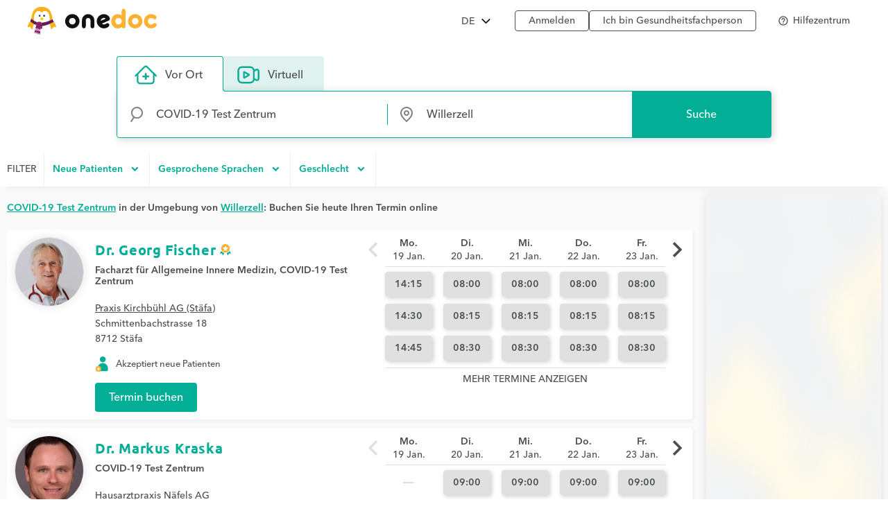

--- FILE ---
content_type: text/html; charset=UTF-8
request_url: https://www.onedoc.ch/de/covid-test-zentrum/willerzell
body_size: 15766
content:
<!DOCTYPE html><!--You want to see what is behind the curtains? Good news, we are hiring: https://career.onedoc.ch/--><html lang="de"><head><script src="/assets/js/didomiCss.js"></script><script>
  window.didomiConfig = {
    languages: {
      default: "de",
      enabled: ["de"]
    },
    notice: {
      enable: true,
      content: {
        learnMore: {
          en:"Cookie preference",
          fr:"Gestion des cookies",
          de:"Cookie-Einstellung",
          it:"Preferenze sui cookie",
        },
        dismiss: {
          de: "Zustimmen",
          en: "Agree",
          fr: "Accepter",
          it: "Accetta"
        },
      },
      closeOnClick: true
    },
    preferences: {
      content: {
        title: {
          de: "Der Schutz Ihrer Daten hat für uns höchste Priorität",
          en: "The privacy of your data is a top priority for us",
          fr: "La confidentialité de vos données est notre priorité",
          it: "La protezione e la riservatezza dei tuoi dati sono una priorità assoluta per noi"  
        }
      }
    },
    theme: {
      css: didomiCss.css
    },
    user: {
      bots: {
        consentRequired: false,
        types: ['crawlers', 'performance'],
        extraUserAgents: ["botify"]
      }
    }
  }
</script><script type="text/javascript">window.gdprAppliesGlobally=true;(function(){function a(e){if(!window.frames[e]){if(document.body&&document.body.firstChild){var t=document.body;var n=document.createElement("iframe");n.style.display="none";n.name=e;n.title=e;t.insertBefore(n,t.firstChild)}
  else{setTimeout(function(){a(e)},5)}}}function e(n,r,o,c,s){function e(e,t,n,a){if(typeof n!=="function"){return}if(!window[r]){window[r]=[]}var i=false;if(s){i=s(e,t,n)}if(!i){window[r].push({command:e,parameter:t,callback:n,version:a})}}e.stub=true;function t(a){if(!window[n]||window[n].stub!==true){return}if(!a.data){return}
  var i=typeof a.data==="string";var e;try{e=i?JSON.parse(a.data):a.data}catch(t){return}if(e[o]){var r=e[o];window[n](r.command,r.parameter,function(e,t){var n={};n[c]={returnValue:e,success:t,callId:r.callId};a.source.postMessage(i?JSON.stringify(n):n,"*")},r.version)}}
  if(typeof window[n]!=="function"){window[n]=e;if(window.addEventListener){window.addEventListener("message",t,false)}else{window.attachEvent("onmessage",t)}}}e("__tcfapi","__tcfapiBuffer","__tcfapiCall","__tcfapiReturn");a("__tcfapiLocator");(function(e){
  var t=document.createElement("script");t.id="spcloader";t.type="text/javascript";t.async=true;t.src="https://sdk.privacy-center.org/"+e+"/loader.js?target="+document.location.hostname;t.charset="utf-8";var n=document.getElementsByTagName("script")[0];n.parentNode.insertBefore(t,n)})("cd66a379-2c6d-4cad-b502-d6dda317802d")})();
</script><meta http-equiv="X-UA-Compatible" content="IE=edge"><meta charset="UTF-8"><meta name="viewport" content="width=device-width, initial-scale=1.0"><title>COVID-19 Test Zentrum in Willerzell: Buchen Sie online einen Termin</title><link rel="canonical" href="https://www.onedoc.ch/de/covid-test-zentrum/willerzell"><meta name="description" content="Finden Sie einen COVID-19 Test Zentrum in Willerzell (oder eine Gesundheitsfachperson, spezialisiert in COVID-19 Test), der Online-Terminbuchung anbietet."><meta property="og:title" content="COVID-19 Test Zentrum in Willerzell: Buchen Sie online einen Termin"><meta property="og:type" content="website"><meta property="og:site_name" content="OneDoc"><meta property="og:locale" content="de"><meta property="og:image" content="https://www.onedoc.ch/assets/images/square-logo.png"><meta property="og:image:width" content="375"><meta property="og:image:height" content="375"><meta property="og:image:type" content="image/png"><meta property="og:url" content="https://www.onedoc.ch/de/covid-test-zentrum/willerzell"><meta property="og:description" content="Finden Sie einen COVID-19 Test Zentrum in Willerzell (oder eine Gesundheitsfachperson, spezialisiert in COVID-19 Test), der Online-Terminbuchung anbietet."><link rel="alternate" hreflang="fr" href="https://www.onedoc.ch/fr/centre-de-depistage-covid/willerzell"/><link rel="alternate" hreflang="de" href="https://www.onedoc.ch/de/covid-test-zentrum/willerzell"/><link rel="alternate" hreflang="it" href="https://www.onedoc.ch/it/centro-di-screening-covid/willerzell"/><link rel="alternate" hreflang="en" href="https://www.onedoc.ch/en/covid-testing-center/willerzell"/><link rel="apple-touch-icon" sizes="180x180" href="/assets/images/apple-touch-icon.png"><link rel="icon" type="image/png" href="/assets/images/favicon-32x32.png" sizes="32x32"><link rel="icon" type="image/png" href="/assets/images/favicon-16x16.png" sizes="16x16"><link rel="manifest" href="/assets/images/manifest.json"><link rel="mask-icon" href="/assets/images/safari-pinned-tab.svg" color="#5bbad5"><meta name="gkey" content="AIzaSyAt9Vrk3XT_ygT1tzUQEPNc5b_DzUOYmsE"><meta name="apple-mobile-web-app-title" content="OneDoc"><meta name="apple-mobile-web-app-capable" content="yes"><meta name="apple-itunes-app" content="app-id=1592376413"><meta name="HandheldFriendly" content="True"><meta name="application-name" content="OneDoc"><meta name="od-application-name" content="public"><meta name="od-open-cookie-preferences" content="false"><meta name="theme-color" content="#02ae96"><meta name="translations" content="{&quot;common.forgot-email.verify.resend.done&quot;:&quot;Der Verifikationscode wurde erfolgreich versandt!&quot;,&quot;pre-book-appointment-modal.no-new-patients-for-app-type.2&quot;:&quot;Wenn Sie ein neuer Patient sind, wählen Sie bitte eine andere Behandlung.&quot;,&quot;common.mfa.title&quot;:&quot;Zwei-Faktor Authentifikation (2FA)&quot;,&quot;common.forgot-email.verify.submit&quot;:&quot;Weiter&quot;,&quot;common.delete&quot;:&quot;Löschen&quot;,&quot;common.deleted&quot;:&quot;Gelöscht&quot;,&quot;common.forgot-email.step.2&quot;:&quot;Sie werden eine SMS erhalten.&quot;,&quot;common.sign-up&quot;:&quot;Registrieren&quot;,&quot;common.mfa.enable&quot;:&quot;Zwei-Faktor Authentifikation aktivieren&quot;,&quot;common.google.maps.consent.expertise.city&quot;:&quot;Sie erklären sich damit einverstanden, dass die mit den gesuchten Adressen verknüpfte IP-Adresse mit Google Inc. und seinen Tochtergesellschaften geteilt wird, um die Karte anzuzeigen und eine {0} Beratung in der Nähe von {1} zu finden.&quot;,&quot;common.select2.searching&quot;:&quot;Suchen...&quot;,&quot;common.in-named-state&quot;:&quot;im {0}&quot;,&quot;common.phone-number-placeholder&quot;:&quot;z.B. {0}&quot;,&quot;aw.view-more-availabilities&quot;:&quot;Mehr Termine anzeigen&quot;,&quot;pre-book-appointment-modal.only-new-patients-for-pro&quot;:&quot;{0} kann nur neue Patienten betreuen.&quot;,&quot;common.forgot-email.verify.resend.pre&quot;:&quot;Wenn Sie in den nächsten zwei Minuten keinen Verifikationscode erhalten,&quot;,&quot;common.days.1&quot;:&quot;Montag&quot;,&quot;aw.no-more-availabilities&quot;:&quot;In den nächsten Tagen nicht online verfügbar&quot;,&quot;common.open&quot;:&quot;Öffnen&quot;,&quot;common.total&quot;:&quot;Total&quot;,&quot;common.minutes.short&quot;:&quot;min&quot;,&quot;common.search&quot;:&quot;Suche&quot;,&quot;pre-book-appointment-modal.close&quot;:&quot;Abbrechen&quot;,&quot;common.new-password-confirmation&quot;:&quot;Neues Passwort bestätigen&quot;,&quot;common.time-mask&quot;:&quot;hh:mm&quot;,&quot;common.configure&quot;:&quot;Einstellen&quot;,&quot;common.year&quot;:&quot;Jahr&quot;,&quot;pre-book-appointment-modal.no-new-patients-for-pro.2&quot;:&quot;Wenn Sie ein neuer Patient sind, rufen Sie bitte {0:phone} an, um einen Termin zu buchen.&quot;,&quot;common.load-more&quot;:&quot;Mehr anzeigen&quot;,&quot;date-mask&quot;:&quot;tt.mm.jjjj&quot;,&quot;common.duration&quot;:&quot;Dauer&quot;,&quot;common.results&quot;:&quot;Ergebnis(se)&quot;,&quot;common.forgot-password.step.4&quot;:&quot;Nach einer erfolgreichen Bestätigung ihres neuen Passworts können Sie sich anmelden.&quot;,&quot;search-form.dropdown.professions&quot;:&quot;Fachrichtung&quot;,&quot;common.exit-without-saving.do-not-save.title&quot;:&quot;Verwerfen&quot;,&quot;common.search-requires-valid-birth-date&quot;:&quot;Bitte geben Sie ein Geburtsdatum im Format TT.MM.JJJJ ein (Bsp.: 26.12.1954)&quot;,&quot;search-form.dropdown.entities&quot;:&quot;Einrichtung&quot;,&quot;aw.not-available-online-yet&quot;:&quot;Noch nicht online verfügbar&quot;,&quot;common.back-to-homepage&quot;:&quot;Zurück zur Startseite&quot;,&quot;common.deleted-user&quot;:&quot;gelöschter Nutzer&quot;,&quot;common.new-reset-password.reset-email.submit&quot;:&quot;Weiter&quot;,&quot;common.in-switzerland&quot;:&quot;in der Schweiz&quot;,&quot;common.at-time&quot;:&quot;um&quot;,&quot;common.mfa.user&quot;:&quot;Benutzerkonto&quot;,&quot;common.new-reset-password.reset-password.submit&quot;:&quot;Weiter&quot;,&quot;common.title.professor&quot;:&quot;Prof.&quot;,&quot;common.and&quot;:&quot;{0} und {1}&quot;,&quot;common.google.maps.consent.expertise.remote.city&quot;:&quot;Sie erklären sich damit einverstanden, dass die mit den gesuchten Adressen verknüpfte IP-Adresse mit Google Inc. und seinen Tochtergesellschaften geteilt wird, um die Karte anzuzeigen und eine {0} Telekonsultation in der Nähe von {1} zu finden.&quot;,&quot;common.add&quot;:&quot;Hinzufügen&quot;,&quot;common.days&quot;:&quot;Tage&quot;,&quot;common.client&quot;:&quot;Patient&quot;,&quot;profile.group.group-type&quot;:&quot;Gruppe&quot;,&quot;search-form.dropdown.groups.no-result&quot;:&quot;Keine Gruppe von Einrichtungen mit dem Namen \&quot;{0}\&quot; gefunden&quot;,&quot;common.select2.input-too-short&quot;:&quot;Bitte geben Sie {0} oder mehr Zeichen ein&quot;,&quot;common.gender&quot;:&quot;Geschlecht&quot;,&quot;common.title.doctor-graduated&quot;:&quot;Dipl. med.&quot;,&quot;common.google.maps.consent.profession.state&quot;:&quot;Sie erklären sich damit einverstanden, dass die mit den gesuchten Adressen verknüpfte IP-Adresse an Google Inc. und seine Tochtergesellschaften geteilt wird, um die Karte anzuzeigen.&quot;,&quot;pre-book-appointment-modal.no-new-patients-for-app-type.1&quot;:&quot;Diese Behandlung ist für bestehende Patienten von {0} reserviert.&quot;,&quot;common.read-more&quot;:&quot;Lesen Sie weiter&quot;,&quot;common.title.dentist&quot;:&quot;Dr. med. dent.&quot;,&quot;common.date&quot;:&quot;Datum&quot;,&quot;common.result-in&quot;:&quot;{0} Ergebnis in {1}&quot;,&quot;common.forgot-email.verify.code&quot;:&quot;Verifikationscode&quot;,&quot;common.mfa.locked-out&quot;:&quot;Sie können nicht auf Ihr Smartphone zugreifen?&quot;,&quot;common.reset-password-success&quot;:&quot;Ihr Passwort wurde erfolgreich geändert!&quot;,&quot;common.current-password&quot;:&quot;Aktuelles Passwort&quot;,&quot;pre-book-appointment-modal.title&quot;:&quot;Bitte aufmerksam durchlesen, bevor Sie einen Termin buchen&quot;,&quot;no-result&quot;:&quot;Kein Ergebnis&quot;,&quot;common.days.2&quot;:&quot;Dienstag&quot;,&quot;common.google.maps.consent.expertise.country&quot;:&quot;Sie erklären sich damit einverstanden, dass die mit den gesuchten Adressen verknüpfte IP-Adresse an Google Inc. und seine Tochtergesellschaften geteilt wird, um die Karte anzuzeigen.&quot;,&quot;common.read-less&quot;:&quot;Verstecken&quot;,&quot;common.privacy-center&quot;:&quot;Datenschutzzentrum&quot;,&quot;common.continue&quot;:&quot;Weiter&quot;,&quot;search-form.dropdown.professionals.no-result&quot;:&quot;Keine Gesundheitsfachperson mit dem Namen \&quot;{0}\&quot; gefunden&quot;,&quot;common.today&quot;:&quot;Heute&quot;,&quot;common.forgot-password.step.1&quot;:&quot;Geben Sie die E-Mail Adresse Ihres Konto ein.&quot;,&quot;common.forgot-email.step.3&quot;:&quot;Geben Sie den per SMS erhaltenen Verifizierungscode ein. Sie können dann Ihre E-Mail-Adresse aktualisieren.&quot;,&quot;common.title.doctor-medical&quot;:&quot;Dr. med.&quot;,&quot;common.in-named-municipality&quot;:&quot;in der {0}&quot;,&quot;common.appointment-type&quot;:&quot;Behandlung&quot;,&quot;common.enabled&quot;:&quot;Aktiviert&quot;,&quot;common.print&quot;:&quot;Drucken&quot;,&quot;common.forgot-email.verify.resend.link&quot;:&quot;hier klicken, um einen neuen zu bekommen&quot;,&quot;common.new-reset-password.reset-password.title&quot;:&quot;Ihr Passwort zurücksetzen&quot;,&quot;common.google.maps.consent.profession.remote.country&quot;:&quot;Sie erklären sich damit einverstanden, dass die mit den gesuchten Adressen verknüpfte IP-Adresse an Google Inc. und seine Tochtergesellschaften geteilt wird, um die Karte anzuzeigen.&quot;,&quot;common.checkmark&quot;:&quot;Zeichnet ein vollständiges Profil mit aktivierter Online-Terminbuchung aus. &lt;a href=\&quot;https://help.onedoc.ch/hc/de/articles/19659364720925-Wieso-sind-manche-Profile-mit-einem-Abzeichen-ausgezeichnet\&quot; target=\&quot;_blank\&quot;&gt;Mehr erfahren&lt;/a&gt;&quot;,&quot;search-form.dropdown.groups&quot;:&quot;Gruppe von Einrichtungen&quot;,&quot;pre-book-appointment-modal.accept&quot;:&quot;Zustimmen und weiter&quot;,&quot;common.close&quot;:&quot;Schliessen&quot;,&quot;error.forbidden&quot;:&quot;Sie haben nicht die Berechtigung um diese Aktion durchzuführen&quot;,&quot;common.sign-in&quot;:&quot;Anmelden&quot;,&quot;common.google.maps.consent&quot;:&quot;Sie erklären sich damit einverstanden, dass die mit den gesuchten Adressen verknüpfte IP-Adresse an Google Inc. und seine Tochtergesellschaften geteilt wird, um die Karte anzuzeigen.&quot;,&quot;search-form.dropdown.professions.no-result&quot;:&quot;Keine Fachrichtung mit dem Namen \&quot;{0}\&quot; gefunden&quot;,&quot;common.gender.female&quot;:&quot;Weiblich&quot;,&quot;read-less&quot;:&quot;Verstecken&quot;,&quot;common.minutes&quot;:&quot;Minuten&quot;,&quot;common.password.hints.1&quot;:&quot;Mindestens 10 Zeichen&quot;,&quot;common.save&quot;:&quot;Speichern&quot;,&quot;common.address&quot;:&quot;Adresse&quot;,&quot;common.save-and-close&quot;:&quot;Speichern und schliessen&quot;,&quot;common.mobile-app-banner.message.apple&quot;:&quot;LADEN — Im App Store&quot;,&quot;common.in-city&quot;:&quot;in&quot;,&quot;aw.error.retry&quot;:&quot;Erneut versuchen&quot;,&quot;common.email&quot;:&quot;E-Mail&quot;,&quot;common.name&quot;:&quot;Name&quot;,&quot;error.must-accept-terms-and-conditions&quot;:&quot;Sie müssen den Geschäftsbedingungen zustimmen.&quot;,&quot;common.google.maps.consent.profession.remote.city&quot;:&quot;Sie erklären sich damit einverstanden, dass die mit den gesuchten Adressen verknüpfte IP-Adresse mit Google Inc. und seinen Tochtergesellschaften geteilt wird, um die Karte anzuzeigen und eine Telekonsultation in {0} in der Nähe von {1} zu finden.&quot;,&quot;common.amount&quot;:&quot;Anzahl&quot;,&quot;common.in-named-country&quot;:&quot;in {0}&quot;,&quot;common.online&quot;:&quot;online&quot;,&quot;common.age&quot;:&quot;Alter&quot;,&quot;common.mobile-phone-number-verification-code&quot;:&quot;Bestätigungscode&quot;,&quot;common.in-named-city&quot;:&quot;in {0}&quot;,&quot;common.google.maps.consent.profession.city&quot;:&quot;Sie erklären sich damit einverstanden, dass die mit den gesuchten Adressen verknüpfte IP-Adresse mit Google Inc. und seinen Tochtergesellschaften geteilt wird, um die Karte anzuzeigen und einen {0} in der Nähe von {1} zu finden.&quot;,&quot;common.birth-date&quot;:&quot;Geburtsdatum&quot;,&quot;common.reset-password&quot;:&quot;Neues Passwort anfordern&quot;,&quot;common.days.7&quot;:&quot;Sonntag&quot;,&quot;common.ide&quot;:&quot;UID Nummer&quot;,&quot;common.forgot-email.verify.cancel&quot;:&quot;Zurück&quot;,&quot;common.no-results&quot;:&quot;Keine Ergebnisse&quot;,&quot;common.new-reset-password.reset-email.info&quot;:&quot;Bitte überprüfen Sie, ob die mit Ihrem Konto verknüpfte E-Mail-Adresse korrekt ist, oder aktualisieren Sie sie.&quot;,&quot;common.google.maps.consent.button&quot;:&quot;Die Karte anzeigen&quot;,&quot;search-form.dropdown.professionals&quot;:&quot;Gesundheitsfachperson&quot;,&quot;common.country&quot;:&quot;Land&quot;,&quot;common.title.dentist-graduated&quot;:&quot;Dipl. dent.&quot;,&quot;common.mfa.disabled&quot;:&quot;Deaktiviert&quot;,&quot;common.month&quot;:&quot;Monat&quot;,&quot;common.date-at-time&quot;:&quot;{0} um {1}&quot;,&quot;common.reset-password-check-spam&quot;:&quot;Wenn Sie in den nächsten Minuten keine E-Mail bekommen, prüfen Sie bitte Ihren Spam Ordner.&quot;,&quot;common.forgot-email.reset-email&quot;:&quot;Weiter&quot;,&quot;search-form.dropdown.languages.no-result&quot;:&quot;Keine Sprache mit dem Namen \&quot;{0}\&quot; gefunden&quot;,&quot;common.around-named-city&quot;:&quot;in der Umgebung von {0}&quot;,&quot;common.new-reset-password.reset-email.title&quot;:&quot;E-Mail-Adresse zurücksetzen&quot;,&quot;common.exit-without-saving.save.title&quot;:&quot;Speichern&quot;,&quot;common.appointment-status&quot;:&quot;Status&quot;,&quot;common.forgot-email.step.4&quot;:&quot;Nachdem Sie Ihre E-Mail-Adresse und Ihr Passwort bestätigt haben, können Sie sich anmelden!&quot;,&quot;common.forgot-email.verify.code.invalid&quot;:&quot;Verifikationscode ungültig&quot;,&quot;common.forgot-email.verify.message.pre-number&quot;:&quot;Wir haben einen Verifikationscode gesendet an&quot;,&quot;aw.next-availability-on&quot;:&quot;Nächster Termin am&quot;,&quot;common.sign-out&quot;:&quot;Abmelden&quot;,&quot;common.google.maps.consent.expertise.remote.country&quot;:&quot;Sie erklären sich damit einverstanden, dass die mit den gesuchten Adressen verknüpfte IP-Adresse an Google Inc. und seine Tochtergesellschaften geteilt wird, um die Karte anzuzeigen.&quot;,&quot;common.days.3&quot;:&quot;Mittwoch&quot;,&quot;common.around-named-state&quot;:&quot;in der Umgebung des {0}&quot;,&quot;common.all-states&quot;:&quot;Alle Kantone&quot;,&quot;common.privacy-policy&quot;:&quot;Datenschutzbestimmungen&quot;,&quot;common.title&quot;:&quot;Titel&quot;,&quot;common.results-in&quot;:&quot;{0} Ergebnisse in {1}&quot;,&quot;common.mobile-app-banner.open-in-app&quot;:&quot;Anzeigen&quot;,&quot;common.days.6&quot;:&quot;Samstag&quot;,&quot;common.forgot-password.step.2&quot;:&quot;Sie erhalten eine E-Mail.&quot;,&quot;common.last-name&quot;:&quot;Nachname&quot;,&quot;common.google.maps.consent.more-info&quot;:&quot;Mehr Informationen&quot;,&quot;common.didomi.continue-without-agreeing&quot;:&quot;Fortfahren ohne zuzustimmen →&quot;,&quot;common.yes&quot;:&quot;Ja&quot;,&quot;common.back&quot;:&quot;Zurück&quot;,&quot;aw.error.text&quot;:&quot;Beim Laden der Verfügbarkeiten ist ein Fehler aufgetreten&quot;,&quot;common.title.professor-medical&quot;:&quot;Prof. Dr. med.&quot;,&quot;common.google.maps.consent.profession.remote.state&quot;:&quot;Sie erklären sich damit einverstanden, dass die mit den gesuchten Adressen verknüpfte IP-Adresse an Google Inc. und seine Tochtergesellschaften geteilt wird, um die Karte anzuzeigen.&quot;,&quot;common.view&quot;:&quot;Ansicht&quot;,&quot;error.unknown&quot;:&quot;Ein unerwarteter Fehler ist aufgetreten. Sollte dieser bestehen bleiben, kontaktieren Sie bitte unser Online-Hilfezentrum.&quot;,&quot;common.remember-me&quot;:&quot;Passwort speichern&quot;,&quot;common.reset-password-link-sent-to-email&quot;:&quot;Ihre Anfrage wurde empfangen. Wenn ein Konto mit der angegebenen E-Mail-Adresse {0} existiert, erhalten Sie eine E-Mail mit einem Link zum Zurücksetzen Ihres Passworts.&quot;,&quot;common.password.hints.2&quot;:&quot;Mindestens 3 von 4 der folgenden Kategorien: Klein- und Grossbuchstabe, Zahl, Sonderzeichen&quot;,&quot;common.time&quot;:&quot;Zeit&quot;,&quot;common.first-name&quot;:&quot;Vorname&quot;,&quot;common.forgot-email.verify.message.post-number&quot;:&quot;Geben Sie diesen ein, um Ihre Nummer zu verifizieren.&quot;,&quot;search-form.dropdown.empty&quot;:&quot;Bitte geben Sie den Namen Ihrer Gesundheitsfachperson oder Ihrer Einrichtung ein, um mit der Suche zu beginnen...&quot;,&quot;common.hours&quot;:&quot;Stunden&quot;,&quot;common.rcc&quot;:&quot;ZSR Nummer&quot;,&quot;common.date-mask&quot;:&quot;tt.mm.jjjj&quot;,&quot;common.weeks&quot;:&quot;Wochen&quot;,&quot;common.new-password&quot;:&quot;Neues Passwort&quot;,&quot;common.gln&quot;:&quot;GLN Nummer&quot;,&quot;common.choose-password&quot;:&quot;Passwort wählen&quot;,&quot;common.forgot-email.verify.title&quot;:&quot;Verifikation der Handynummer&quot;,&quot;common.phone-number&quot;:&quot;Telefonnummer&quot;,&quot;common.edit&quot;:&quot;Ändern&quot;,&quot;common.mfa.label&quot;:&quot;Validations-Code&quot;,&quot;common.forgot-email.step.1&quot;:&quot;Geben Sie Ihre Handynummer und Ihr Geburtsdatum in das untenstehende Formular ein.&quot;,&quot;common.mfa.change-user&quot;:&quot;Anderer Nutzer&quot;,&quot;error.required&quot;:&quot;Benötigt&quot;,&quot;common.title.none&quot;:&quot;Fr./Hr.&quot;,&quot;common.days.4&quot;:&quot;Donnerstag&quot;,&quot;common.google.maps.consent.expertise.state&quot;:&quot;Sie erklären sich damit einverstanden, dass die mit den gesuchten Adressen verknüpfte IP-Adresse an Google Inc. und seine Tochtergesellschaften geteilt wird, um die Karte anzuzeigen.&quot;,&quot;common.professional&quot;:&quot;Arzt/Therapeut&quot;,&quot;read-more&quot;:&quot;Lesen Sie weiter&quot;,&quot;common.switzerland&quot;:&quot;Schweiz&quot;,&quot;common.action&quot;:&quot;Aktion&quot;,&quot;common.state&quot;:&quot;Kanton&quot;,&quot;common.choose&quot;:&quot;Wählen&quot;,&quot;common.new-reset-password.invalid-code&quot;:&quot;Der Verifizierungscode ist ungültig oder abgelaufen&quot;,&quot;common.mfa.enabled&quot;:&quot;Aktivieren&quot;,&quot;common.reset-email-password-success&quot;:&quot;Ihr Passwort und/oder Ihre E-Mail-Adresse wurden erfolgreich geändert!&quot;,&quot;search-form.dropdown.entities.no-result&quot;:&quot;Keine Einrichtung mit dem Namen \&quot;{0}\&quot; gefunden&quot;,&quot;search-form.dropdown.locations.no-result&quot;:&quot;Keinen Ort gefunden&quot;,&quot;common.mobile-app-banner.message.google&quot;:&quot;LADEN — Im Play Store&quot;,&quot;common.password&quot;:&quot;Passwort&quot;,&quot;common.forgot-email.link&quot;:&quot;Loggen Sie sich mit einem SMS-Code ein&quot;,&quot;common.days.5&quot;:&quot;Freitag&quot;,&quot;common.mfa.submit&quot;:&quot;Bestätigen&quot;,&quot;common.forgot-email-question&quot;:&quot;Ihre E-Mail zurücksetzen&quot;,&quot;common.mfa.description&quot;:&quot;Geben Sie den von der OTP App generierten Validations-Code unten ein.&quot;,&quot;common.google.maps.consent.profession.country&quot;:&quot;Sie erklären sich damit einverstanden, dass die mit den gesuchten Adressen verknüpfte IP-Adresse an Google Inc. und seine Tochtergesellschaften geteilt wird, um die Karte anzuzeigen.&quot;,&quot;common.title.doctor&quot;:&quot;Dr.&quot;,&quot;common.terms-and-conditions&quot;:&quot;Geschäftsbedingungen&quot;,&quot;common.help&quot;:&quot;Hilfe&quot;,&quot;pre-book-appointment-modal.pre-book-description-title&quot;:&quot;Zusätzliche Hinweise&quot;,&quot;common.forgot-password.step.3&quot;:&quot;Klicken Sie auf den Link im E-Mail um ein neues Passwort zu erstellen.&quot;,&quot;common.reset-password-required&quot;:&quot;Aus Sicherheitsgründen wählen Sie bitte ein neues Passwort, bevor Sie zu Ihrem Konto weitergeleitet werden.&quot;,&quot;time-mask&quot;:&quot;hh:mm&quot;,&quot;common.mfa.configure&quot;:&quot;Konfigurieren&quot;,&quot;common.forgot-password-question&quot;:&quot;Passwort vergessen?&quot;,&quot;common.breadcrumb&quot;:&quot;Brotkrümelnavigation&quot;,&quot;common.mfa.disable&quot;:&quot;Deaktivieren&quot;,&quot;common.mobile-app-banner.title&quot;:&quot;OneDoc&quot;,&quot;common.exit-without-saving&quot;:&quot;Möchten Sie die Änderungen speichern?&quot;,&quot;common.gender.male&quot;:&quot;Männlich&quot;,&quot;common.google.maps.consent.expertise.remote.state&quot;:&quot;Sie erklären sich damit einverstanden, dass die mit den gesuchten Adressen verknüpfte IP-Adresse an Google Inc. und seine Tochtergesellschaften geteilt wird, um die Karte anzuzeigen.&quot;,&quot;common.search-requires-more-characters&quot;:&quot;Bitte geben Sie mehr Zeichen ein, um die Suche zu starten...&quot;,&quot;pre-book-appointment-modal.no-new-patients-for-pro.1&quot;:&quot;Online-Termine sind ausschliesslich für bereits bestehende Patienten von {0} vorgesehen.&quot;,&quot;common.no&quot;:&quot;Nein&quot;,&quot;search&quot;:&quot;Suche&quot;,&quot;common.official-holidays&quot;:&quot;Nur Offizielle&quot;,&quot;common.gender.non-binary&quot;:&quot;Nicht-binär / Nicht spezifiziert&quot;,&quot;common.forgot-email.having-trouble&quot;:&quot;Sie können nicht auf Ihr Konto zugreifen?&quot;}"><link rel="preload" href="/assets/fonts/ubuntu/ubuntu-bold.woff2" as="font" crossorigin="anonymous"><link rel="preload" href="/assets/fonts/avenir-next-world/avenir-next-world-medium.woff2" as="font" crossorigin="anonymous"><link rel="preload" href="/assets/fonts/avenir-next-world/avenir-next-world-medium-italic.woff2" as="font" crossorigin="anonymous"><link rel="preload" href="/assets/fonts/avenir-next-world/avenir-next-world-semi-bold.woff2" as="font" crossorigin="anonymous"><link rel="preload" href="/assets/fonts/material-icons/material-icons-regular.woff2" as="font" crossorigin="anonymous"><link rel="stylesheet" type="text/css" media="all" href="/assets/css/main.css"><style>
    :root {
      --od-theme-primary: #02AE96;
      --od-theme-secondary: #882879;
      --od-theme-background: #f0f3f2;
      --od-theme-surface: #ffffff;
      --od-theme-border: #e0e0e0;
      --od-theme-field: #02AE96;
      --od-theme-field-rgb: 2, 174, 150;

      --od-theme-on-primary: #ffffff;
      --od-theme-on-secondary: #ffffff;
      --od-theme-on-surface: #4a4e4f;
      --od-theme-on-background: #4a4e4f;

      --mdc-theme-primary: #02AE96;
      --mdc-theme-secondary: #882879;
      --mdc-theme-surface: #ffffff;
      --mdc-theme-background: #f0f3f2;
      --mdc-theme-on-primary: #ffffff;
      --mdc-theme-on-secondary: #ffffff;
      --mdc-theme-on-surface: #4a4e4f;
      --mdc-theme-text-primary-on-background: #4a4e4f;
      --mdc-theme-text-secondary-on-background: #4a4e4f;
      --mdc-theme-text-hint-on-background: #4a4e4f;
      --mdc-theme-text-disabled-on-background: #969ea0;
      --mdc-theme-text-icon-on-background: #4a4e4f;
      --mdc-theme-text-primary-on-light: #4a4e4f;
      --mdc-theme-text-secondary-on-light: #4a4e4f;
      --mdc-theme-text-hint-on-light: #4a4e4f;
      --mdc-theme-text-disabled-on-light: #969ea0;
      --mdc-theme-text-icon-on-light: #4a4e4f;
      --mdc-theme-text-primary-on-dark: #ffffff;
      --mdc-theme-text-secondary-on-dark: #ffffff;
      --mdc-theme-text-hint-on-dark: #ffffff;
      --mdc-theme-text-disabled-on-dark: #b2b2b2;
      --mdc-theme-text-icon-on-dark: #ffffff;

      --mdc-theme-select-dropdown-icon-focus: url("data:image/svg+xml,%3Csvg%20width%3D%2210px%22%20height%3D%225px%22%20viewBox%3D%227%2010%2010%205%22%20version%3D%221.1%22%20xmlns%3D%22http%3A%2F%2Fwww.w3.org%2F2000%2Fsvg%22%20xmlns%3Axlink%3D%22http%3A%2F%2Fwww.w3.org%2F1999%2Fxlink%22%3E%0A%20%20%20%20%3Cpolygon%20id%3D%22Shape%22%20stroke%3D%22none%22%20fill%3D%22%23882879%22%20fill-rule%3D%22evenodd%22%20opacity%3D%221%22%20points%3D%227%2010%2012%2015%2017%2010%22%3E%3C%2Fpolygon%3E%0A%3C%2Fsvg%3E") no-repeat center;
    }
  </style><script>(function(w,d,s,l,i){w[l]=w[l]||[];w[l].push({'gtm.start':
      new Date().getTime(),event:'gtm.js'});var f=d.getElementsByTagName(s)[0],
      j=d.createElement(s),dl=l!='dataLayer'?'&l='+l:'';j.async=true;j.src=
      'https://www.googletagmanager.com/gtm.js?id='+i+dl;f.parentNode.insertBefore(j,f);
      })(window,document,'script','dataLayer','GTM-TWRSZ8B');</script></head><body class="od"><noscript><iframe src="https://www.googletagmanager.com/ns.html?id=GTM-TWRSZ8B" height="0" width="0" style="display:none;visibility:hidden"></iframe></noscript><div style="opacity: 0"><span style="font-family: 'Ubuntu', Arial, sans-serif;"></span><span style="font-family: 'Avenir', Arial, sans-serif;"></span></div><div class="mobile-app-banner-container"></div><!-- Mobile Nav --><div class="Nav"><div class="Nav-wrapper"><div class="Nav-header"><span class="Nav-burger" data-mobile-nav-trigger></span><a class="Nav-btn" href="/de/anmelden">Anmelden</a></div><ul class="Nav-list"><li class="Nav-item"><a class="Nav-link" href="/de/">Suche</a></li><li class="Nav-item"><a class="Nav-link" href="/de/anmelden">Anmelden</a></li><hr/><li class="Nav-item"><a class="Nav-link" href="javascript:Didomi.preferences.show()">Verwaltung der Cookies</a></li><li class="Nav-item"><a class="Nav-link" href="https://privacy.onedoc.ch/de/" rel="nofollow">Datenschutzzentrum</a></li><li class="Nav-item"><a class="Nav-link help-center-mobile-link" rel="nofollow">Hilfezentrum</a></li><hr/><li class="Nav-item"><a class="Nav-link" href="https://info.onedoc.ch/de/">Ich bin Gesundheitsfachperson</a></li><li class="Nav-item"><a class="Nav-link" href="https://info.onedoc.ch/de/unsere-mission/">Über uns</a></li><li class="Nav-item"><a class="Nav-link" href="https://myhealth.onedoc.ch/de/">Gesundheitsblog</a></li><li class="Nav-item"><a class="Nav-link" href="https://info.onedoc.ch/de/media/">Presse</a></li><li class="Nav-item"><a class="Nav-link" href="https://career.onedoc.ch/de">Karriere</a></li></ul><nav class="Lang Lang--inline" data-active="de"><ul class="Lang-list"><li class="Lang-item isActive" data-lang="de"><a class="Lang-link" href="/de/covid-test-zentrum/willerzell">DE</a></li><li class="Lang-item" data-lang="fr"><a class="Lang-link" href="/fr/centre-de-depistage-covid/willerzell">FR</a></li><li class="Lang-item" data-lang="it"><a class="Lang-link" href="/it/centro-di-screening-covid/willerzell">IT</a></li><li class="Lang-item" data-lang="en"><a class="Lang-link" href="/en/covid-testing-center/willerzell">EN</a></li></ul></nav></div></div><div class="Main"><!-- Header --><header class="Header"><div class="Header-wrapper"><span class="Header-burger" data-mobile-nav-trigger></span><a class="Header-logo" href="/de/" title="Zurück zur Startseite"><span class="visually-hidden">OneDoc</span></a><!-- Lang Selector --><nav class="Dropdown" data-title="DE"><ul class="Dropdown-list"><li class="Dropdown-item" data-lang="de"><a class="Dropdown-link" href="/de/covid-test-zentrum/willerzell">Deutsch</a></li><li class="Dropdown-item" data-lang="fr"><a class="Dropdown-link" href="/fr/centre-de-depistage-covid/willerzell">Français</a></li><li class="Dropdown-item" data-lang="it"><a class="Dropdown-link" href="/it/centro-di-screening-covid/willerzell">Italiano</a></li><li class="Dropdown-item" data-lang="en"><a class="Dropdown-link" href="/en/covid-testing-center/willerzell">English</a></li></ul></nav><ul class="Header-links"><li><a class="Header-btn" href="/de/anmelden">Anmelden</a></li><li><a class="Header-btn" href="https://info.onedoc.ch/de/">Ich bin Gesundheitsfachperson</a></li></ul><div class="Header-help-section"><ul class="Header-links"><li><a class="Header-btn Header-help-btn"><i class="material-icons mdc-button__icon" aria-hidden="true">help_outline</i><span>Hilfezentrum</span></a></li></ul><div class="mdc-dialog Header-help-dialog"><div class="mdc-dialog__container"><div class="mdc-dialog__surface" role="alertdialog" aria-modal="true" aria-labelledby="my-dialog-title" aria-describedby="my-dialog-content"><div class="mdc-dialog__header"><!-- Title cannot contain leading whitespace: https://m2.material.io/components/dialogs/web#simple-dialog --><h4 class="mdc-dialog__title" id="my-dialog-title"><!-- -->Hilfezentrum<!-- --></h4><button class="mdc-icon-button material-icons mdc-dialog__close" data-mdc-dialog-action="close"> close </button></div><div class="mdc-dialog__content" id="my-dialog-content"><div class="Header-help-dialog-content"><div class="Header-sub-title"><img class="Header-icon" aria-hidden="true" src="/assets/images/icons/frequent-questions.svg" alt=""/><h2> Häufig gestellte Fragen </h2></div><div class="frequent-questions-tab-bar mdc-tab-bar" role="tablist"><div class="mdc-tab-scroller"><div class="mdc-tab-scroller__scroll-area"><div class="mdc-tab-scroller__scroll-content"><button class="mdc-tab" role="tab" aria-selected="true" tabindex="0"><span class="mdc-tab__content"><span class="mdc-tab__text-label">Mein Konto</span></span><span class="mdc-tab-indicator mdc-tab-indicator"><span class="mdc-tab-indicator__content mdc-tab-indicator__content--underline"></span></span><span class="mdc-tab__ripple"></span></button><button class="mdc-tab" role="tab" aria-selected="true" tabindex="0"><span class="mdc-tab__content"><span class="mdc-tab__text-label">Termine buchen</span></span><span class="mdc-tab-indicator mdc-tab-indicator"><span class="mdc-tab-indicator__content mdc-tab-indicator__content--underline"></span></span><span class="mdc-tab__ripple"></span></button><button class="mdc-tab" role="tab" aria-selected="true" tabindex="0"><span class="mdc-tab__content"><span class="mdc-tab__text-label">Videosprechstunde</span></span><span class="mdc-tab-indicator mdc-tab-indicator"><span class="mdc-tab-indicator__content mdc-tab-indicator__content--underline"></span></span><span class="mdc-tab__ripple"></span></button><button class="mdc-tab" role="tab" aria-selected="true" tabindex="0"><span class="mdc-tab__content"><span class="mdc-tab__text-label">OneDoc-App</span></span><span class="mdc-tab-indicator mdc-tab-indicator"><span class="mdc-tab-indicator__content mdc-tab-indicator__content--underline"></span></span><span class="mdc-tab__ripple"></span></button><button class="mdc-tab" role="tab" aria-selected="true" tabindex="0"><span class="mdc-tab__content"><span class="mdc-tab__text-label">Meine Termine</span></span><span class="mdc-tab-indicator mdc-tab-indicator"><span class="mdc-tab-indicator__content mdc-tab-indicator__content--underline"></span></span><span class="mdc-tab__ripple"></span></button></div></div></div></div><div class="freq-questions"><ul class="frequent-questions-content"><li><a href="https://help.onedoc.ch/hc/de/articles/360013693398" target=”_blank”>Ihr OneDoc-Konto kann nicht erstellt werden</a> &thinsp;<i class="material-icons md-18" aria-hidden="true" style="vertical-align: middle;">open_in_new</i></li><li><a href="https://help.onedoc.ch/hc/de/articles/360014570218" target=”_blank”>Passwort zurücksetzen</a> &thinsp;<i class="material-icons md-18" aria-hidden="true" style="vertical-align: middle;">open_in_new</i></li><li><a href="https://help.onedoc.ch/hc/de/articles/4408179559313" target=”_blank”>E-Mailadresse zum Anmelden zurücksetzen</a> &thinsp;<i class="material-icons md-18" aria-hidden="true" style="vertical-align: middle;">open_in_new</i></li></ul><ul class="frequent-questions-content"><li><a href="https://help.onedoc.ch/hc/de/articles/360014570318" target=”_blank”>Termine nach dem Namen des Arztes/Therapeuten suchen</a> &thinsp;<i class="material-icons md-18" aria-hidden="true" style="vertical-align: middle;">open_in_new</i></li><li><a href="https://help.onedoc.ch/hc/de/articles/360014570598" target=”_blank”>Termine nach einem Fachgebiet suchen</a> &thinsp;<i class="material-icons md-18" aria-hidden="true" style="vertical-align: middle;">open_in_new</i></li><li><a href="https://help.onedoc.ch/hc/de/articles/360014571058" target=”_blank”>Termine für jemand anderen buchen</a> &thinsp;<i class="material-icons md-18" aria-hidden="true" style="vertical-align: middle;">open_in_new</i></li></ul><ul class="frequent-questions-content"><li><a href="https://help.onedoc.ch/hc/de/articles/360014571238" target=”_blank”>Was ist eine Videosprechstunde?</a> &thinsp;<i class="material-icons md-18" aria-hidden="true" style="vertical-align: middle;">open_in_new</i></li><li><a href="https://help.onedoc.ch/hc/de/articles/360015035437" target=”_blank”>Eine Videosprechstunde buchen</a> &thinsp;<i class="material-icons md-18" aria-hidden="true" style="vertical-align: middle;">open_in_new</i></li></ul><ul class="frequent-questions-content"><li><a href="https://help.onedoc.ch/hc/de/articles/5895463575697" target=”_blank”>OneDoc-App herunterladen</a> &thinsp;<i class="material-icons md-18" aria-hidden="true" style="vertical-align: middle;">open_in_new</i></li><li><a href="https://help.onedoc.ch/hc/de/articles/5898227553297" target=”_blank”>In der OneDoc-App navigieren</a> &thinsp;<i class="material-icons md-18" aria-hidden="true" style="vertical-align: middle;">open_in_new</i></li><li><a href="https://help.onedoc.ch/hc/de/articles/5895800228241" target=”_blank”>Einführung in die OneDoc-App</a> &thinsp;<i class="material-icons md-18" aria-hidden="true" style="vertical-align: middle;">open_in_new</i></li></ul><ul class="frequent-questions-content"><li><a href="https://help.onedoc.ch/hc/de/articles/360014571098" target=”_blank”>Termine verwalten</a> &thinsp;<i class="material-icons md-18" aria-hidden="true" style="vertical-align: middle;">open_in_new</i></li><li><a href="https://help.onedoc.ch/hc/de/articles/360014571198" target=”_blank”>Termine absagen</a> &thinsp;<i class="material-icons md-18" aria-hidden="true" style="vertical-align: middle;">open_in_new</i></li><li><a href="https://help.onedoc.ch/hc/de/articles/360014571318" target=”_blank”>Ich erhalte keine Terminbestätigung</a> &thinsp;<i class="material-icons md-18" aria-hidden="true" style="vertical-align: middle;">open_in_new</i></li></ul></div><div class="Header-all-article-btn"><a class="Section-button Button" href="https://help.onedoc.ch/hc/de/" target=”_blank”> Alle unsere Artikel anzeigen &thinsp;<i class="material-icons md-18" aria-hidden="true" style="vertical-align: middle;">open_in_new</i></a></div></div></div></div></div><div class="mdc-dialog__scrim"></div></div></div></div></header><main><section class="Hero Hero--small"><div class="Hero-wrapper"><!-- Search --><div class="Search Search--list" id="search-wrapper"><div class="Search-modify-backdrop"></div><div class="Search-container"><div class="Search-modify"><span class="Search-modify-close-icon material-icons">close</span><h2>Ihre Suche bearbeiten</h2></div><form class="Search-form" method="POST" action="/search" id="submitForm"><input name="locationKey" type="hidden" value="willerzell"/><input name="cityId" type="hidden" value="willerzell"/><input name="stateKey" type="hidden" value="SZ"/><input name="isAmbiguousCity" type="hidden" value="false"/><input name="countryCode" type="hidden" value="CH"/><input name="locationsWithNames" type="hidden" value=""/><input name="professionKey" type="hidden" value="covid-test-zentrum" data-profession-id="336"/><input name="expertiseKey" type="hidden" value="" data-expertise-id=""/><input name="lat" type="hidden" value="47.129988"/><input name="lng" type="hidden" value="8.793351999999999"/><input name="address" type="hidden" value="false"/><input name="langKey" type="hidden" value=""/><input name="remote" type="hidden" value="false"/><div class="Search-tabs"><input class="Search-radio" type="radio" id="filter_site" name="filter-consultation-type" value="site" checked/><label class="Search-tab" for="filter_site"><img class="Search-tabIcon" aria-hidden="true" src="/assets/images/icons/on-site.svg" alt="Haus mit Pluszeichen, das anzeigt, dass eine Konsultation vor Ort möglich ist" width="1" height="1"/> Vor Ort </label><input class="Search-radio" type="radio" id="filter_teleconsultation" name="filter-consultation-type" value="teleconsultation"/><label class="Search-tab" for="filter_teleconsultation"><img class="Search-tabIcon" aria-hidden="true" src="/assets/images/icons/remote.svg" alt="Kamera mit Play-Symbol, die anzeigt, dass eine Konsultation per Video aus der Ferne möglich ist" width="1" height="1"/> Virtuell </label></div><div class="Search-fieldset" id="search-fieldset"><div class="Search-field Search-field-profession" id="main-search"><svg class="Search-icon" aria-hidden="true" version="1.1" id="Calque_1" xmlns="http://www.w3.org/2000/svg" xmlns:xlink="http://www.w3.org/1999/xlink" x="0px" y="0px" viewBox="0 0 18 22" width="22" height="22" style="enable-background:new 0 0 18 22;" xml:space="preserve"><style type="text/css">
                .st0{fill-rule:evenodd;clip-rule:evenodd;fill:#02AE96;}
              </style><path class="st0" d="M7.8,0.2C5.7,0.6,3.7,1.8,2.4,3.8C-0.1,7.4,0.7,12.3,3.9,15l-3.5,5.3c-0.2,0.3-0.3,0.6-0.2,0.9 c0.1,0.3,0.2,0.5,0.4,0.7C0.8,22,1.1,22,1.4,21.9s0.5-0.2,0.7-0.4l3.5-5.3c3.8,1.9,8.5,0.8,11-2.8c2.7-4,1.5-9.2-2.3-11.9 C12.3,0.1,10-0.2,7.8,0.2L7.8,0.2z M8.2,2.2c1.6-0.3,3.4,0,4.9,1c3,2,3.8,6.1,1.8,9.1c-2,3-6.1,3.8-9.1,1.8S2.1,8,4.1,5 C5,3.4,6.6,2.5,8.2,2.2L8.2,2.2z"/></svg><input class="Search-input" id="main-search-input" name="main-search-input" type="search" placeholder="Name, Fachrichtung, Einrichtung" data-on-site-placeholder="Name, Fachrichtung, Einrichtung" data-remote-placeholder="Suchen Sie nach einer Fachrichtung" autocomplete="off" value="COVID-19 Test Zentrum" required/><span class="Search-delete" id="main-search-delete"></span></div><div class="Search-field Search-field-lang" id="search-lang" style="display: none"><svg class="Search-icon" aria-hidden="true" xmlns="http://www.w3.org/2000/svg" viewBox="0 0 22 22" width="22" height="22"><g fill="#02ae96"><path d="M11.8 20.5c-1.18 0-2.32-.21-3.41-.63-.12-.05-.17-.07-.21-.08 0 0-.06.01-.14.02l-5.12.53c-.62.06-1.07.11-1.5-.15-.38-.23-.63-.61-.7-1.05-.08-.5.12-.88.43-1.44l1.64-3.03c.07-.14.12-.22.15-.29-.02-.03-.06-.14-.13-.33-.33-.98-.5-2-.5-3.04C2.3 5.76 6.57 1.5 11.8 1.5s9.5 4.26 9.5 9.5-4.26 9.5-9.5 9.5zm-3.59-2.71h.06c.13 0 .23.02.37.05.09.02.21.06.43.14.9.34 1.8.51 2.73.51 4.14 0 7.5-3.36 7.5-7.5s-3.36-7.5-7.5-7.5-7.5 3.36-7.5 7.5c0 .82.13 1.63.39 2.4.13.39.2.6.22.84.02.23 0 .43-.06.65-.06.24-.17.44-.32.73l-1.46 2.7 4.74-.49c.18-.02.29-.03.38-.03z"/></g></svg><input class="Search-input" id="search-lang-input" name="lang" type="search" placeholder="Gesprochene Sprache" autocomplete="off" value="" required data-default-languages="[{&quot;code&quot;:&quot;de&quot;,&quot;name&quot;:&quot;Deutsch&quot;},{&quot;code&quot;:&quot;fr&quot;,&quot;name&quot;:&quot;Französisch&quot;},{&quot;code&quot;:&quot;it&quot;,&quot;name&quot;:&quot;Italienisch&quot;},{&quot;code&quot;:&quot;en&quot;,&quot;name&quot;:&quot;Englisch&quot;}]"/><span class="Search-delete" id="search-lang-delete"></span></div><div class="Search-field Search-field-location" id="search-location" data-visible="true"><svg class="Search-icon" aria-hidden="true" xmlns="http://www.w3.org/2000/svg" viewBox="0 0 22 22" width="22" height="22"><g fill="#02ae96"><path d="M11 13c-2.21 0-4-1.79-4-4s1.79-4 4-4 4 1.79 4 4-1.79 4-4 4Zm0-6c-1.1 0-2 .9-2 2s.9 2 2 2 2-.9 2-2-.9-2-2-2Z"/><path d="M11 22c-.26 0-.51-.1-.71-.29l-.96-.95C5.56 17.02 1.99 13.48 1.99 9 2 4.04 6.04 0 11 0s9 4.04 9 9c0 4.48-3.56 8.01-7.34 11.76l-.96.95c-.2.2-.45.29-.71.29Zm0-20C7.14 2 4 5.14 4 9c0 3.65 3.28 6.9 6.75 10.34l.25.25.25-.25C14.72 15.9 18 12.65 18 9c0-3.86-3.14-7-7-7Z"/></g></svg><input class="Search-input" id="search-location-input" name="location" type="search" placeholder="Wo? (Stadt, Postleitzahl, Adresse)" autocomplete="off" value="Willerzell" data-top-cities="[{&quot;id&quot;:&quot;zurich&quot;,&quot;key&quot;:&quot;zurich&quot;,&quot;name&quot;:&quot;Zürich&quot;,&quot;displayableName&quot;:&quot;Zürich&quot;,&quot;language&quot;:&quot;de&quot;,&quot;state&quot;:{&quot;code&quot;:&quot;ZH&quot;,&quot;key&quot;:&quot;kanton-zurich&quot;,&quot;shortName&quot;:&quot;Zürich&quot;,&quot;longName&quot;:&quot;Kanton Zürich&quot;,&quot;country&quot;:&quot;CH&quot;},&quot;isIndexedCity&quot;:true,&quot;isAmbiguousCity&quot;:false,&quot;country&quot;:&quot;CH&quot;},{&quot;id&quot;:&quot;bern&quot;,&quot;key&quot;:&quot;bern&quot;,&quot;name&quot;:&quot;Bern&quot;,&quot;displayableName&quot;:&quot;Bern&quot;,&quot;language&quot;:&quot;de&quot;,&quot;state&quot;:{&quot;code&quot;:&quot;BE&quot;,&quot;key&quot;:&quot;kanton-bern&quot;,&quot;shortName&quot;:&quot;Bern&quot;,&quot;longName&quot;:&quot;Kanton Bern&quot;,&quot;country&quot;:&quot;CH&quot;},&quot;isIndexedCity&quot;:true,&quot;isAmbiguousCity&quot;:false,&quot;country&quot;:&quot;CH&quot;},{&quot;id&quot;:&quot;basel&quot;,&quot;key&quot;:&quot;basel&quot;,&quot;name&quot;:&quot;Basel&quot;,&quot;displayableName&quot;:&quot;Basel&quot;,&quot;language&quot;:&quot;de&quot;,&quot;state&quot;:{&quot;code&quot;:&quot;BS&quot;,&quot;key&quot;:&quot;kanton-basel-stadt&quot;,&quot;shortName&quot;:&quot;Basel-Stadt&quot;,&quot;longName&quot;:&quot;Kanton Basel-Stadt&quot;,&quot;country&quot;:&quot;CH&quot;},&quot;isIndexedCity&quot;:true,&quot;isAmbiguousCity&quot;:false,&quot;country&quot;:&quot;CH&quot;},{&quot;id&quot;:&quot;lucerne&quot;,&quot;key&quot;:&quot;luzern&quot;,&quot;name&quot;:&quot;Luzern&quot;,&quot;displayableName&quot;:&quot;Luzern&quot;,&quot;language&quot;:&quot;de&quot;,&quot;state&quot;:{&quot;code&quot;:&quot;LU&quot;,&quot;key&quot;:&quot;kanton-luzern&quot;,&quot;shortName&quot;:&quot;Luzern&quot;,&quot;longName&quot;:&quot;Kanton Luzern&quot;,&quot;country&quot;:&quot;CH&quot;},&quot;isIndexedCity&quot;:true,&quot;isAmbiguousCity&quot;:false,&quot;country&quot;:&quot;CH&quot;},{&quot;id&quot;:&quot;st-gallen&quot;,&quot;key&quot;:&quot;st-gallen&quot;,&quot;name&quot;:&quot;St. Gallen&quot;,&quot;displayableName&quot;:&quot;St. Gallen&quot;,&quot;language&quot;:&quot;de&quot;,&quot;state&quot;:{&quot;code&quot;:&quot;SG&quot;,&quot;key&quot;:&quot;kanton-st-gallen&quot;,&quot;shortName&quot;:&quot;St. Gallen&quot;,&quot;longName&quot;:&quot;Kanton St. Gallen&quot;,&quot;country&quot;:&quot;CH&quot;},&quot;isIndexedCity&quot;:true,&quot;isAmbiguousCity&quot;:false,&quot;country&quot;:&quot;CH&quot;},{&quot;id&quot;:&quot;winterthur&quot;,&quot;key&quot;:&quot;winterthur&quot;,&quot;name&quot;:&quot;Winterthur&quot;,&quot;displayableName&quot;:&quot;Winterthur&quot;,&quot;language&quot;:&quot;de&quot;,&quot;state&quot;:{&quot;code&quot;:&quot;ZH&quot;,&quot;key&quot;:&quot;kanton-zurich&quot;,&quot;shortName&quot;:&quot;Zürich&quot;,&quot;longName&quot;:&quot;Kanton Zürich&quot;,&quot;country&quot;:&quot;CH&quot;},&quot;isIndexedCity&quot;:true,&quot;isAmbiguousCity&quot;:false,&quot;country&quot;:&quot;CH&quot;},{&quot;id&quot;:&quot;aarau&quot;,&quot;key&quot;:&quot;aarau&quot;,&quot;name&quot;:&quot;Aarau&quot;,&quot;displayableName&quot;:&quot;Aarau&quot;,&quot;language&quot;:&quot;de&quot;,&quot;state&quot;:{&quot;code&quot;:&quot;AG&quot;,&quot;key&quot;:&quot;kanton-aargau&quot;,&quot;shortName&quot;:&quot;Aargau&quot;,&quot;longName&quot;:&quot;Kanton Aargau&quot;,&quot;country&quot;:&quot;CH&quot;},&quot;isIndexedCity&quot;:true,&quot;isAmbiguousCity&quot;:false,&quot;country&quot;:&quot;CH&quot;},{&quot;id&quot;:&quot;biel-bienne&quot;,&quot;key&quot;:&quot;biel&quot;,&quot;name&quot;:&quot;Biel&quot;,&quot;displayableName&quot;:&quot;Biel&quot;,&quot;language&quot;:&quot;de&quot;,&quot;state&quot;:{&quot;code&quot;:&quot;BE&quot;,&quot;key&quot;:&quot;kanton-bern&quot;,&quot;shortName&quot;:&quot;Bern&quot;,&quot;longName&quot;:&quot;Kanton Bern&quot;,&quot;country&quot;:&quot;CH&quot;},&quot;isIndexedCity&quot;:true,&quot;isAmbiguousCity&quot;:false,&quot;country&quot;:&quot;CH&quot;},{&quot;id&quot;:&quot;chur&quot;,&quot;key&quot;:&quot;chur&quot;,&quot;name&quot;:&quot;Chur&quot;,&quot;displayableName&quot;:&quot;Chur&quot;,&quot;language&quot;:&quot;de&quot;,&quot;state&quot;:{&quot;code&quot;:&quot;GR&quot;,&quot;key&quot;:&quot;kanton-graubunden&quot;,&quot;shortName&quot;:&quot;Graubünden&quot;,&quot;longName&quot;:&quot;Kanton Graubünden&quot;,&quot;country&quot;:&quot;CH&quot;},&quot;isIndexedCity&quot;:true,&quot;isAmbiguousCity&quot;:false,&quot;country&quot;:&quot;CH&quot;},{&quot;id&quot;:&quot;thun&quot;,&quot;key&quot;:&quot;thun&quot;,&quot;name&quot;:&quot;Thun&quot;,&quot;displayableName&quot;:&quot;Thun&quot;,&quot;language&quot;:&quot;de&quot;,&quot;state&quot;:{&quot;code&quot;:&quot;BE&quot;,&quot;key&quot;:&quot;kanton-bern&quot;,&quot;shortName&quot;:&quot;Bern&quot;,&quot;longName&quot;:&quot;Kanton Bern&quot;,&quot;country&quot;:&quot;CH&quot;},&quot;isIndexedCity&quot;:true,&quot;isAmbiguousCity&quot;:false,&quot;country&quot;:&quot;CH&quot;}]"/><span class="Search-delete" id="search-location-delete"></span></div><button class="Search-button Button Button--large" type="submit" id="search-submit">Suche</button></div></form><div class="Search-results" id="search-dropdown"><div class="Search-col isProfessions" id="search-dropdown-professions"><h4 class="Search-title">Fachrichtung</h4><div class="Search-scroll" id="search-dropdown-professions-content"></div></div><div class="Search-col" id="search-dropdown-professionals"><h4 class="Search-title">Gesundheitsfachperson</h4><div class="Search-scroll" id="search-dropdown-professionals-content"></div></div><div class="Search-col" id="search-dropdown-entities"><h4 class="Search-title">Einrichtung</h4><div class="Search-scroll" id="search-dropdown-entities-content"></div></div></div><div class="Search-results hasScroll" id="search-location-dropdown"><div class="Search-location" id="search-location-dropdown-content"></div></div><div class="Search-results hasScroll islang" id="search-lang-dropdown"><div class="Search-lang" id="search-lang-dropdown-content"></div></div><span class="Search-close" aria-hidden="true" id="search-close"></span></div></div></div></section><script type="application/ld+json">
    {
      "@context": "https://schema.org",
      "@type": "ItemList",
      "@id": "https://www.onedoc.ch/de/#search-covid-test-zentrum-willerzell",
      "url": "https://www.onedoc.ch/de/covid-test-zentrum/willerzell",
      "name": "COVID-19 Test Zentrum in Willerzell: Buchen Sie online einen Termin",
      "description": "Finden Sie einen COVID-19 Test Zentrum in Willerzell (oder eine Gesundheitsfachperson, spezialisiert in COVID-19 Test), der Online-Terminbuchung anbietet."
      
      
        ,
        "itemListElement": [
          
            
            
                {
                  "@type": "IndividualPhysician",
                  "@id": "https://www.onedoc.ch/de/#practitioner-2335525",
                  "name": "Dr. Georg Fischer",
                  "alternateName": "Georg Fischer",
                  "url": "https://www.onedoc.ch/de/facharzt-fur-allgemeine-innere-medizin/stafa/pck8v/dr-georg-fischer",
                  "image": "https://assets.onedoc.ch/images/users/162cc5c43c3d05376ed65e2f60841f384e4061adccae9ec4bd811d69bf8cd9d0.png",
                  "medicalSpecialty": ["Allgemeine Innere Medizin","COVID-19 Test","Impfung","COVID-19 Impfung","Verkehrsmedizin"],
                  "address": {
                    "streetAddress": "Schmittenbachstrasse 18",
                    "addressLocality": "Stäfa",
                    "postalCode": "8712",
                    "addressCountry": "CH"
                  }
                  
                }
              
          
            ,
            
                {
                  "@type": "IndividualPhysician",
                  "@id": "https://www.onedoc.ch/de/#practitioner-1648716",
                  "name": "Dr. Markus Kraska",
                  "alternateName": "Markus Kraska",
                  "url": "https://www.onedoc.ch/de/covid-test-zentrum/nafels/pchxg/dr-markus-kraska",
                  "image": "https://assets.onedoc.ch/images/users/4ea58ffdb4649c982ba87b502b33654b2e5bda72751b80871cd97eb106b67cc5.png",
                  "medicalSpecialty": ["COVID-19 Test","Allgemeine Innere Medizin"],
                  "address": {
                    "streetAddress": "Bahnhofstrasse 32",
                    "addressLocality": "Näfels",
                    "postalCode": "8752",
                    "addressCountry": "CH"
                  }
                  
                }
              
          
        ]
      
    }
  </script><div class="od-search btf-search-profession" data-profession-ids="[336]" data-remote="false" data-profession-fallback="false" data-search-model-key="profession.city" data-search-model-name="COVID-19 Test Zentrum" data-search-model-location="Willerzell"><div class="od-search-summary"><div class="od-search-summary-wrapper"><span class="od-search-summary-modify-icon material-icons">edit</span> COVID-19 Test Zentrum in Willerzell <span class="od-search-summary-filter-icon material-icons">tune</span></div></div><div class="od-search-filters"><div class="od-search-filters-container"><div class="od-search-filters-scroller"><div class="od-search-filters-item od-search-filters-item-title">Filter</div><div class="od-search-filters-item"><button class="mdc-button"><span class="mdc-button__label">Neue Patienten</span><i class="material-icons mdc-button__icon" aria-hidden="true">keyboard_arrow_down</i></button><div class="mdc-menu-container"><div class="mdc-menu mdc-menu-surface" tabindex="-1"><ul class="mdc-list" role="menu" aria-hidden="true" aria-orientation="vertical"><li class="mdc-list-item" role="menuitem" data-href="/de/covid-test-zentrum/willerzell?acceptsNewClients=true"><span class="mdc-list-item__text">Zugelassen</span><i class="material-icons mdc-list-item__meta">check_circle</i></li></ul></div></div></div><div class="od-search-filters-item"><button class="mdc-button"><span class="mdc-button__label">Gesprochene Sprachen</span><i class="material-icons mdc-button__icon" aria-hidden="true">keyboard_arrow_down</i></button><div class="mdc-menu-container"><div class="mdc-menu mdc-menu-surface" tabindex="-1"><ul class="mdc-list" role="menu" aria-hidden="true" aria-orientation="vertical"><li class="mdc-list-item" role="menuitem" data-href="/de/covid-test-zentrum/willerzell?language=sq"><span class="mdc-list-item__text">Albanisch</span><i class="material-icons mdc-list-item__meta">check_circle</i></li><li class="mdc-list-item" role="menuitem" data-href="/de/covid-test-zentrum/willerzell?language=de"><span class="mdc-list-item__text">Deutsch</span><i class="material-icons mdc-list-item__meta">check_circle</i></li><li class="mdc-list-item" role="menuitem" data-href="/de/covid-test-zentrum/willerzell?language=en"><span class="mdc-list-item__text">Englisch</span><i class="material-icons mdc-list-item__meta">check_circle</i></li><li class="mdc-list-item" role="menuitem" data-href="/de/covid-test-zentrum/willerzell?language=fr"><span class="mdc-list-item__text">Französisch</span><i class="material-icons mdc-list-item__meta">check_circle</i></li><li class="mdc-list-item" role="menuitem" data-href="/de/covid-test-zentrum/willerzell?language=it"><span class="mdc-list-item__text">Italienisch</span><i class="material-icons mdc-list-item__meta">check_circle</i></li><li class="mdc-list-item" role="menuitem" data-href="/de/covid-test-zentrum/willerzell?language=ru"><span class="mdc-list-item__text">Russisch</span><i class="material-icons mdc-list-item__meta">check_circle</i></li></ul></div></div></div><div class="od-search-filters-item"><button class="mdc-button"><span class="mdc-button__label">Geschlecht</span><i class="material-icons mdc-button__icon" aria-hidden="true">keyboard_arrow_down</i></button><div class="mdc-menu-container"><div class="mdc-menu mdc-menu-surface" tabindex="-1"><ul class="mdc-list" role="menu" aria-hidden="true" aria-orientation="vertical"><li class="mdc-list-item" role="menuitem" data-href="/de/covid-test-zentrum/willerzell?gender=female"><span class="mdc-list-item__text">Weiblich</span><i class="material-icons mdc-list-item__meta">check_circle</i></li><li class="mdc-list-item" role="menuitem" data-href="/de/covid-test-zentrum/willerzell?gender=male"><span class="mdc-list-item__text">Männlich</span><i class="material-icons mdc-list-item__meta">check_circle</i></li></ul></div></div></div></div></div></div><div class="od-search-results"><div class="od-search-results-list"><h1><strong class="profession">COVID-19 Test Zentrum</strong> in der Umgebung von <strong class="location">Willerzell</strong>: Buchen Sie heute Ihren Termin online</h1><div class="od-search-result od-search-result-bookable" data-professional-id="2335525" data-entity-id="40667" data-id="107517" data-lat="47.2387226" data-lng="8.7336353" data-accepts-new-clients="true"><div class="od-search-result-info"><div class="od-search-result-info-container"><div class="od-search-result-info-picture"><a href="/de/facharzt-fur-allgemeine-innere-medizin/stafa/pck8v/dr-georg-fischer"><img alt="Dr. Georg Fischer, Facharzt für Allgemeine Innere Medizin in Stäfa" title="Dr. Georg Fischer, Facharzt für Allgemeine Innere Medizin in Stäfa" src="https://assets.onedoc.ch/images/users/162cc5c43c3d05376ed65e2f60841f384e4061adccae9ec4bd811d69bf8cd9d0-small.png"></a></div><div class="od-search-result-info-content"><h3 class="od-search-result-info-content-name"><a href="/de/facharzt-fur-allgemeine-innere-medizin/stafa/pck8v/dr-georg-fischer">Dr. Georg Fischer</a><span style="white-space: nowrap;">&nbsp;<img class="od-search-result-info-content-checkmark" src="/assets/images/icons/checkmark.svg" alt="Abzeichen, das ein verifiziertes Profil kennzeichnet"/></span></h3><div class="od-search-result-info-content-specialty"><a href="/de/facharzt-fur-allgemeine-innere-medizin/stafa">Facharzt für Allgemeine Innere Medizin</a>, <a href="/de/covid-test-zentrum/stafa">COVID-19 Test Zentrum</a></div><div class="od-search-result-info-content-description"><p><a href="https://www.onedoc.ch/de/gruppenpraxis/stafa/e5nx/praxis-kirchbuhl-ag-stafa">Praxis Kirchbühl AG (Stäfa)</a><br>Schmittenbachstrasse 18<br>8712 Stäfa</p><p class="od-search-result-info-content-description-item"><img class="od-search-result-info-content-description-item-icon" src="/assets/images/icons/new-patients.svg" alt="Patient mit Pluszeichen, der anzeigt, dass neue Patienten angenommen werden"/>Akzeptiert neue Patienten </p></div><div class="od-search-result-info-content-action"><a href="/de/facharzt-fur-allgemeine-innere-medizin/stafa/pck8v/dr-georg-fischer" class="Button Button--small">Termin buchen</a></div></div></div></div><div class="od-search-result-avails"><div class="availabilities-widget"></div></div></div><div class="od-search-result od-search-result-bookable" data-professional-id="1648716" data-entity-id="40666" data-id="103218" data-lat="47.098886" data-lng="9.0694325" data-accepts-new-clients="true"><div class="od-search-result-info"><div class="od-search-result-info-container"><div class="od-search-result-info-picture"><a href="/de/covid-test-zentrum/nafels/pchxg/dr-markus-kraska"><img alt="Dr. Markus Kraska, COVID-19 Test Zentrum in Näfels" title="Dr. Markus Kraska, COVID-19 Test Zentrum in Näfels" src="https://assets.onedoc.ch/images/users/4ea58ffdb4649c982ba87b502b33654b2e5bda72751b80871cd97eb106b67cc5-small.png"></a></div><div class="od-search-result-info-content"><h3 class="od-search-result-info-content-name"><a href="/de/covid-test-zentrum/nafels/pchxg/dr-markus-kraska">Dr. Markus Kraska</a></h3><div class="od-search-result-info-content-specialty"><a href="/de/covid-test-zentrum/nafels">COVID-19 Test Zentrum</a></div><div class="od-search-result-info-content-description"><p><a href="https://www.onedoc.ch/de/gruppenpraxis/nafels/e5nw/hausarztpraxis-nafels-ag">Hausarztpraxis Näfels AG</a><br>Bahnhofstrasse 32<br>8752 Näfels</p><p class="od-search-result-info-content-description-item"><img class="od-search-result-info-content-description-item-icon" src="/assets/images/icons/new-patients.svg" alt="Patient mit Pluszeichen, der anzeigt, dass neue Patienten angenommen werden"/>Akzeptiert neue Patienten </p></div><div class="od-search-result-info-content-action"><a href="/de/covid-test-zentrum/nafels/pchxg/dr-markus-kraska" class="Button Button--small">Termin buchen</a></div></div></div></div><div class="od-search-result-avails"><div class="availabilities-widget"></div></div></div><div class="od-search-results-list-your-practice"><div class="od-search-results-list-your-practice-content"><h4>Sind Sie ein Arzt oder Therapeut und erscheinen nicht in den Suchergebnissen?</h4><p>Kontaktieren Sie uns, um Ihre Praxis anzeigen zu lassen.</p></div><div class="od-search-results-list-your-practice-action"><a class="Button" href="https://info.onedoc.ch/de/">Praxis anzeigen lassen</a></div></div><script type="application/ld+json">{"@context":"https://schema.org/","@type":"BreadcrumbList","itemListElement":[{"@type":"ListItem","@id":"https://www.onedoc.ch/de/#website","position":1,"name":"OneDoc","description":"OneDoc Startseite","item":"https://www.onedoc.ch/de/"},{"@type":"ListItem","@id":"https://www.onedoc.ch/de/#search-covid-test-zentrum","position":2,"name":"COVID-19 Test Zentrum","description":"COVID-19 Test Zentren in der Schweiz","item":"https://www.onedoc.ch/de/covid-test-zentrum"},{"@type":"ListItem","@id":"https://www.onedoc.ch/de/#search-covid-test-zentrum-kanton-schwyz","position":3,"name":"Kanton Schwyz","description":"COVID-19 Test Zentren im Kanton Schwyz","item":"https://www.onedoc.ch/de/covid-test-zentrum/kanton-schwyz"},{"@type":"ListItem","@id":"https://www.onedoc.ch/de/#search-covid-test-zentrum-willerzell","position":4,"name":"Willerzell","description":"COVID-19 Test Zentren in Willerzell"}]}</script><nav class="od-breadcrumb" aria-label="Brotkrümelnavigation"><ol class="od-breadcrumb-list"><li class="od-breadcrumb-list-item od-breadcrumb-list-item--active"><a href="/de/">OneDoc</a><span aria-hidden="true">/</span></li><li class="od-breadcrumb-list-item od-breadcrumb-list-item--active"><a href="/de/covid-test-zentrum">COVID-19 Test Zentrum</a><span aria-hidden="true">/</span></li><li class="od-breadcrumb-list-item od-breadcrumb-list-item--active"><a href="/de/covid-test-zentrum/kanton-schwyz">Kanton Schwyz</a><span aria-hidden="true">/</span></li><li class="od-breadcrumb-list-item">Willerzell</li></ol></nav></div><div class="od-search-results-map" data-bounds-north="47.2387226" data-bounds-east="9.0694325" data-bounds-south="47.098886" data-bounds-west="8.7336353"><div id="od-search-results-map"></div></div></div></div></main><div class="footer footer-with-download-app"><section class="Section Section--app Section--app-de"><div class="Section-wrapper"><div class="Section-content"><h3 class="Section-title">Laden Sie die OneDoc-App herunter</h3><p class="Section-desc">Buchen Sie online einen Termin bei einem Arzt, Zahnarzt oder Therapeuten in Ihrer Nähe in der Schweiz. Mit der OneDoc-App können Sie alle Ihre medizinischen Termine von Ihrem Handy aus verwalten, jederzeit und überall.</p><div class="Section--app-download-container"><img class="Section-qrcode" width="133px" height="133px" src="/assets/images/download-app-qr.jpeg" alt="QR-Code, der zum Apple App Store oder Google Play leitet, um die OneDoc Patienten-App zu laden"/><p class="Section-legend">Scannen Sie den QR-Code, um die App herunterzuladen</p><div class="Section--app-download"><a href="https://apps.apple.com/ch/app/onedoc/id1592376413?l=fr" target="_blank" class="Section-badge"><img src="/assets/images/app-store-badge-de.svg" alt="Laden Sie unsere App im App Store herunter!" width="120" height="40"/></a><a href="https://play.google.com/store/apps/details?id=ch.onedoc.patient&hl=fr-CH" target="_blank" class="Section-badge"><img src="/assets/images/google-play-badge-de.png" alt="Laden Sie unsere App im Google Play Store herunter!" width="644" height="195"/></a></div></div></div></div></section><section class="od-mobile-footer"><div class="od-accordion od-accordion--opened"><div class="od-accordion-title"><div class="od-accordion-title-icon"><i class="material-icons" aria-hidden="true">keyboard_arrow_right</i></div><h2 class="od-accordion-title-text">Verwandte Suchbegriffe</h2></div><div class="od-accordion-content od-accordion-content-links"><a href="/de/covid-test-zentrum/zurich">COVID-19 Test Zentrum in Zürich</a><a href="/de/covid-test-zentrum/nafels">COVID-19 Test Zentrum in Näfels</a><a href="/de/covid-test-zentrum/rumlang">COVID-19 Test Zentrum in Rümlang</a><a href="/de/covid-test-zentrum/stafa">COVID-19 Test Zentrum in Stäfa</a><a href="/de/covid-test-zentrum/winterthur">COVID-19 Test Zentrum in Winterthur</a></div></div><div class="od-accordion od-accordion--opened"><div class="od-accordion-title"><div class="od-accordion-title-icon"><i class="material-icons" aria-hidden="true">keyboard_arrow_right</i></div><h2 class="od-accordion-title-text">Finden Sie einen Arzt oder Therapeuten</h2></div><div class="od-accordion-content"><div class="all-practitioners"><a class="Button Button--small Button--purpleLight" href="/de/covid-test-zentrum/stadte">COVID-19 Test Zentren nach Stadt</a></div><div class="all-practitioners"><a class="Button Button--small Button--purpleLight" href="/de/verzeichnis">Ärzte- und Therapeutenverzeichnis</a></div><div class="od-layout"><div class="od-layout-item"><a class="Button Button--small Button--purpleLight" href="/de/verzeichnis/A">A</a></div><div class="od-layout-item"><a class="Button Button--small Button--purpleLight" href="/de/verzeichnis/B">B</a></div><div class="od-layout-item"><a class="Button Button--small Button--purpleLight" href="/de/verzeichnis/C">C</a></div><div class="od-layout-item"><a class="Button Button--small Button--purpleLight" href="/de/verzeichnis/D">D</a></div><div class="od-layout-item"><a class="Button Button--small Button--purpleLight" href="/de/verzeichnis/E">E</a></div><div class="od-layout-item"><a class="Button Button--small Button--purpleLight" href="/de/verzeichnis/F">F</a></div><div class="od-layout-item"><a class="Button Button--small Button--purpleLight" href="/de/verzeichnis/G">G</a></div><div class="od-layout-item"><a class="Button Button--small Button--purpleLight" href="/de/verzeichnis/H">H</a></div><div class="od-layout-item"><a class="Button Button--small Button--purpleLight" href="/de/verzeichnis/I">I</a></div><div class="od-layout-item"><a class="Button Button--small Button--purpleLight" href="/de/verzeichnis/J">J</a></div><div class="od-layout-item"><a class="Button Button--small Button--purpleLight" href="/de/verzeichnis/K">K</a></div><div class="od-layout-item"><a class="Button Button--small Button--purpleLight" href="/de/verzeichnis/L">L</a></div><div class="od-layout-item"><a class="Button Button--small Button--purpleLight" href="/de/verzeichnis/M">M</a></div><div class="od-layout-item"><a class="Button Button--small Button--purpleLight" href="/de/verzeichnis/N">N</a></div><div class="od-layout-item"><a class="Button Button--small Button--purpleLight" href="/de/verzeichnis/O">O</a></div><div class="od-layout-item"><a class="Button Button--small Button--purpleLight" href="/de/verzeichnis/P">P</a></div><div class="od-layout-item"><a class="Button Button--small Button--purpleLight" href="/de/verzeichnis/Q">Q</a></div><div class="od-layout-item"><a class="Button Button--small Button--purpleLight" href="/de/verzeichnis/R">R</a></div><div class="od-layout-item"><a class="Button Button--small Button--purpleLight" href="/de/verzeichnis/S">S</a></div><div class="od-layout-item"><a class="Button Button--small Button--purpleLight" href="/de/verzeichnis/T">T</a></div><div class="od-layout-item"><a class="Button Button--small Button--purpleLight" href="/de/verzeichnis/U">U</a></div><div class="od-layout-item"><a class="Button Button--small Button--purpleLight" href="/de/verzeichnis/V">V</a></div><div class="od-layout-item"><a class="Button Button--small Button--purpleLight" href="/de/verzeichnis/W">W</a></div><div class="od-layout-item"><a class="Button Button--small Button--purpleLight" href="/de/verzeichnis/X">X</a></div><div class="od-layout-item"><a class="Button Button--small Button--purpleLight" href="/de/verzeichnis/Y">Y</a></div><div class="od-layout-item"><a class="Button Button--small Button--purpleLight" href="/de/verzeichnis/Z">Z</a></div></div></div></div></section><div class="wrapper"><section class="footer-navigation"><div class="footer-navigation__section"><h2 class="footer-navigation__title">OneDoc</h2><div class="footer-navigation__list"><a href="https://info.onedoc.ch/de/">Ich bin Gesundheitsfachperson</a></div><div class="footer-navigation__list"><a href="https://info.onedoc.ch/de/unsere-mission/">Über uns</a></div><div class="footer-navigation__list"><a href="https://info.onedoc.ch/de/media/">Presse</a></div><div class="footer-navigation__list"><a href="https://career.onedoc.ch/de">Karriere</a></div><div class="footer-navigation__list"><a href="https://myhealth.onedoc.ch/de/">Gesundheitsblog</a></div><div class="footer-navigation__list"><a href="https://privacy.onedoc.ch/de/" rel="nofollow">Datenschutzzentrum</a></div><div class="footer-navigation__list"><a href="javascript:Didomi.preferences.show()">Verwaltung der Cookies</a></div><div class="footer-navigation__list"><a href="https://help.onedoc.ch/hc/de/">Hilfezentrum</a></div><h2 class="footer-navigation__title">Sprachen</h2><div class="footer-navigation__list"><a href="/de/covid-test-zentrum/willerzell">Deutsch</a></div><div class="footer-navigation__list"><a href="/fr/centre-de-depistage-covid/willerzell">Français</a></div><div class="footer-navigation__list"><a href="/it/centro-di-screening-covid/willerzell">Italiano</a></div><div class="footer-navigation__list"><a href="/en/covid-testing-center/willerzell">English</a></div></div><div class="footer-navigation__section"><h2 class="footer-navigation__title">Verwandte Suchbegriffe</h2><div class="footer-navigation__list"><a href="/de/covid-test-zentrum/zurich">COVID-19 Test Zentrum in Zürich</a></div><div class="footer-navigation__list"><a href="/de/covid-test-zentrum/nafels">COVID-19 Test Zentrum in Näfels</a></div><div class="footer-navigation__list"><a href="/de/covid-test-zentrum/rumlang">COVID-19 Test Zentrum in Rümlang</a></div><div class="footer-navigation__list"><a href="/de/covid-test-zentrum/stafa">COVID-19 Test Zentrum in Stäfa</a></div><div class="footer-navigation__list"><a href="/de/covid-test-zentrum/winterthur">COVID-19 Test Zentrum in Winterthur</a></div></div></section><div class="social-networks"><a href="https://facebook.com/onedoc.ch/" target="_blank"><img src="/assets/images/icons/facebook.svg" class="social-network-image" aria-hidden="true" width="1" height="1" alt="Facebook-Symbol"></a><a href="https://linkedin.com/company/onedoc.ch/" target="_blank"><img src="/assets/images/icons/linkedin.svg" class="social-network-image" aria-hidden="true" width="1" height="1" alt="LinkedIn-Symbol"></a><a href="https://www.instagram.com/onedoc.ch/" target="_blank"><img src="/assets/images/icons/instagram.svg" class="social-network-image" aria-hidden="true" width="1" height="1" alt="Instagram-Symbol"></a><a href="https://twitter.com/OneDoc_ch" target="_blank"><img src="/assets/images/icons/x.svg" class="social-network-image" aria-hidden="true" width="1" height="1" alt="X-Symbol"></a><a href="https://www.youtube.com/channel/UCWnlE63em_m8ZioBA5n8Z6w" target="_blank"><img src="/assets/images/icons/youtube.svg" class="social-network-image" aria-hidden="true" width="1" height="1" alt="YouTube-Symbol"></a></div><div class="footer__alphabetical-list"><div>Finden Sie einen Arzt oder Therapeuten</div><div><a href="/de/covid-test-zentrum/stadte">Verzeichnis der COVID-19 Test Zentren nach Stadt</a></div><div><span class="all"><a href="/de/verzeichnis">Ärzte- und Therapeutenverzeichnis</a></span><span class="letter"><a href="/de/verzeichnis/a">A</a></span><span class="letter"><a href="/de/verzeichnis/b">B</a></span><span class="letter"><a href="/de/verzeichnis/c">C</a></span><span class="letter"><a href="/de/verzeichnis/d">D</a></span><span class="letter"><a href="/de/verzeichnis/e">E</a></span><span class="letter"><a href="/de/verzeichnis/f">F</a></span><span class="letter"><a href="/de/verzeichnis/g">G</a></span><span class="letter"><a href="/de/verzeichnis/h">H</a></span><span class="letter"><a href="/de/verzeichnis/i">I</a></span><span class="letter"><a href="/de/verzeichnis/j">J</a></span><span class="letter"><a href="/de/verzeichnis/k">K</a></span><span class="letter"><a href="/de/verzeichnis/l">L</a></span><span class="letter"><a href="/de/verzeichnis/m">M</a></span><span class="letter"><a href="/de/verzeichnis/n">N</a></span><span class="letter"><a href="/de/verzeichnis/o">O</a></span><span class="letter"><a href="/de/verzeichnis/p">P</a></span><span class="letter"><a href="/de/verzeichnis/q">Q</a></span><span class="letter"><a href="/de/verzeichnis/r">R</a></span><span class="letter"><a href="/de/verzeichnis/s">S</a></span><span class="letter"><a href="/de/verzeichnis/t">T</a></span><span class="letter"><a href="/de/verzeichnis/u">U</a></span><span class="letter"><a href="/de/verzeichnis/v">V</a></span><span class="letter"><a href="/de/verzeichnis/w">W</a></span><span class="letter"><a href="/de/verzeichnis/x">X</a></span><span class="letter"><a href="/de/verzeichnis/y">Y</a></span><span class="letter"><a href="/de/verzeichnis/z">Z</a></span></div></div><div class="footer__brands"><div class="swiss-made-software"><a href="https://www.swissmadesoftware.org"><img src="/assets/images/swiss-made-software-white.png" title="OneDoc ist ein &quot;swiss made software&quot; zertifiziertes Unternehmen" alt="OneDoc ist ein &quot;swiss made software&quot; zertifiziertes Unternehmen" width="1" height="1"></a></div><div class="certifications"><img src="/assets/images/certifications/27001-de.png" title="OneDoc ist ISO 27001-zertifiziert" alt="OneDoc ist ISO 27001-zertifiziert" width="1" height="1"><img src="/assets/images/certifications/vdsz-de.png" title="OneDoc ist VDSZ-zertifiziert" alt="OneDoc ist VDSZ-zertifiziert" width="1" height="1"></div></div><div class="footer__copyright">Copyright © 2026 OneDoc SA</div></div></div></div><script src="/assets/js/bundle.js"></script></body></html>

--- FILE ---
content_type: image/svg+xml
request_url: https://www.onedoc.ch/assets/images/icons/on-site.svg
body_size: 331
content:
<svg id="Calque_1" xmlns="http://www.w3.org/2000/svg" viewBox="0 0 139.3 118.2"><style>.st0{fill:#0dab93}</style><path class="st0" d="M138.2 61.3l-4-4c-.1-.1-.2-.3-.3-.4l-14.3-14.3c-.2-.2-.4-.4-.6-.5L82.2 5.4c-3.2-3.2-7.5-5-12-5s-8.8 1.8-12 5l-37 37c-.1.1-.2.1-.2.2L19.6 44c-.1.1-.1.1-.2.1l-4.5 4.5-8.3 8.3c-.1.1-.1.2-.2.3l-4.2 4.2c-1.9 1.9-1.9 5.1 0 7 1.9 1.9 5.1 1.9 7 0l4.1-4.1.3-.3.4-.4v33.5c0 11.4 9.3 20.8 20.8 20.8h69.4c11.4 0 20.8-9.3 20.8-20.8V62.3l6.1 6.1c1.9 1.9 5.1 1.9 7 0s2.1-5.1.1-7.1zm-23.1 35.9c-.1 5.9-4.9 10.7-10.8 10.7H34.8c-5.9 0-10.8-4.8-10.8-10.8V53.7l41.2-41.2c1.3-1.3 3.1-2 5-2s3.6.7 5 2l39.9 39.9v44.8z"/><path class="st0" d="M87.6 63H76V51.4c0-2.2-1.8-3.9-3.9-3.9h-3.7c-2.2 0-3.9 1.8-3.9 3.9V63H52.8c-2.2 0-3.9 1.8-3.9 3.9v3.7c0 2.2 1.8 3.9 3.9 3.9h11.6v11.6c0 2.2 1.8 3.9 3.9 3.9H72c2.2 0 3.9-1.8 3.9-3.9V74.5h11.6c2.2 0 3.9-1.8 3.9-3.9v-3.7c.2-2.2-1.6-3.9-3.8-3.9z"/></svg>

--- FILE ---
content_type: image/svg+xml
request_url: https://www.onedoc.ch/assets/images/icons/new-patients.svg
body_size: 272
content:
<svg id="Calque_1" xmlns="http://www.w3.org/2000/svg" viewBox="0 0 300 300"><style>.st0{fill:#00ad96}.st1{fill:#f8b02d}.st2{fill:#fff}</style><path class="st0" d="M152.3 131c-26.9 0-52.8 10.7-71.7 29.8-19.1 19.1-29.8 44.8-29.8 71.7v29c0 7.6 3.1 15.1 8.5 20.5s12.8 8.5 20.5 8.5h145c7.6 0 15.1-3.1 20.5-8.5s8.5-12.8 8.5-20.5v-28.9c0-26.9-10.7-52.8-29.8-71.7-19-19.2-44.8-29.9-71.7-29.9zm58-72.5c0 32-26 58-58 58s-58-26-58-58 26-58 58-58 58 25.9 58 58"/><circle class="st1" cx="66.7" cy="245.4" r="55.2"/><path class="st2" d="M91.1 237.4H74.7V221c0-4.4-3.7-8.1-8.1-8.1-4.4 0-8.1 3.7-8.1 8.1v16.4H42.2c-4.4 0-8.1 3.7-8.1 8.1 0 4.4 3.7 8.1 8.1 8.1h16.4V270c0 4.4 3.7 8.1 8.1 8.1 4.4 0 8.1-3.7 8.1-8.1v-16.4h16.4c4.4 0 8.1-3.7 8.1-8.1-.2-4.6-3.7-8.1-8.2-8.1z"/></svg>